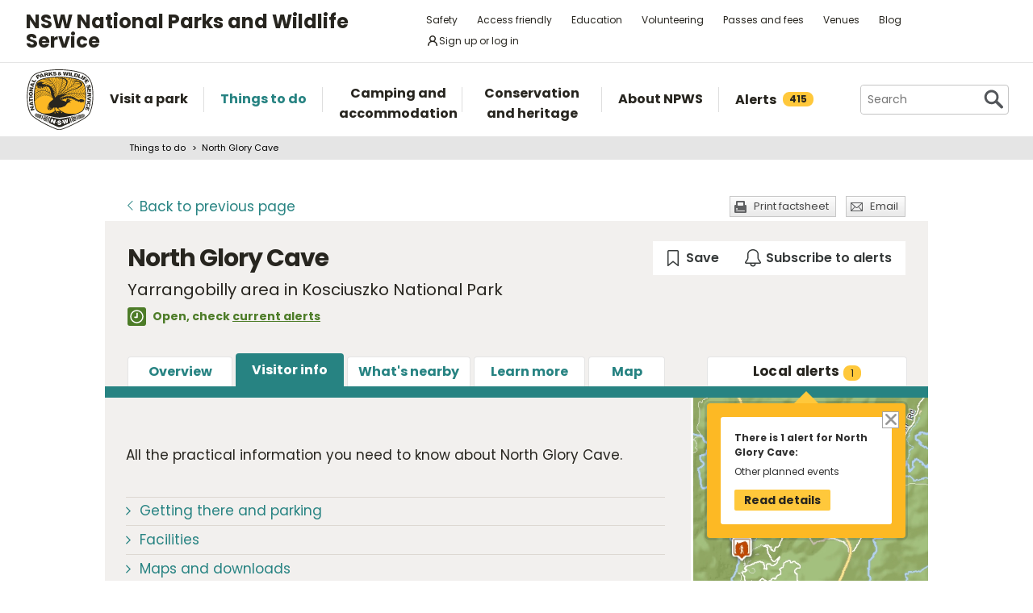

--- FILE ---
content_type: text/html; charset=utf-8
request_url: https://www.google.com/recaptcha/api2/anchor?ar=1&k=6LdAt48qAAAAANhCWh5h5qtiFDnxLjUiLFCu7QoJ&co=aHR0cHM6Ly93d3cubmF0aW9uYWxwYXJrcy5uc3cuZ292LmF1OjQ0Mw..&hl=en&v=PoyoqOPhxBO7pBk68S4YbpHZ&size=normal&anchor-ms=20000&execute-ms=30000&cb=gdw7w8ex3i11
body_size: 49649
content:
<!DOCTYPE HTML><html dir="ltr" lang="en"><head><meta http-equiv="Content-Type" content="text/html; charset=UTF-8">
<meta http-equiv="X-UA-Compatible" content="IE=edge">
<title>reCAPTCHA</title>
<style type="text/css">
/* cyrillic-ext */
@font-face {
  font-family: 'Roboto';
  font-style: normal;
  font-weight: 400;
  font-stretch: 100%;
  src: url(//fonts.gstatic.com/s/roboto/v48/KFO7CnqEu92Fr1ME7kSn66aGLdTylUAMa3GUBHMdazTgWw.woff2) format('woff2');
  unicode-range: U+0460-052F, U+1C80-1C8A, U+20B4, U+2DE0-2DFF, U+A640-A69F, U+FE2E-FE2F;
}
/* cyrillic */
@font-face {
  font-family: 'Roboto';
  font-style: normal;
  font-weight: 400;
  font-stretch: 100%;
  src: url(//fonts.gstatic.com/s/roboto/v48/KFO7CnqEu92Fr1ME7kSn66aGLdTylUAMa3iUBHMdazTgWw.woff2) format('woff2');
  unicode-range: U+0301, U+0400-045F, U+0490-0491, U+04B0-04B1, U+2116;
}
/* greek-ext */
@font-face {
  font-family: 'Roboto';
  font-style: normal;
  font-weight: 400;
  font-stretch: 100%;
  src: url(//fonts.gstatic.com/s/roboto/v48/KFO7CnqEu92Fr1ME7kSn66aGLdTylUAMa3CUBHMdazTgWw.woff2) format('woff2');
  unicode-range: U+1F00-1FFF;
}
/* greek */
@font-face {
  font-family: 'Roboto';
  font-style: normal;
  font-weight: 400;
  font-stretch: 100%;
  src: url(//fonts.gstatic.com/s/roboto/v48/KFO7CnqEu92Fr1ME7kSn66aGLdTylUAMa3-UBHMdazTgWw.woff2) format('woff2');
  unicode-range: U+0370-0377, U+037A-037F, U+0384-038A, U+038C, U+038E-03A1, U+03A3-03FF;
}
/* math */
@font-face {
  font-family: 'Roboto';
  font-style: normal;
  font-weight: 400;
  font-stretch: 100%;
  src: url(//fonts.gstatic.com/s/roboto/v48/KFO7CnqEu92Fr1ME7kSn66aGLdTylUAMawCUBHMdazTgWw.woff2) format('woff2');
  unicode-range: U+0302-0303, U+0305, U+0307-0308, U+0310, U+0312, U+0315, U+031A, U+0326-0327, U+032C, U+032F-0330, U+0332-0333, U+0338, U+033A, U+0346, U+034D, U+0391-03A1, U+03A3-03A9, U+03B1-03C9, U+03D1, U+03D5-03D6, U+03F0-03F1, U+03F4-03F5, U+2016-2017, U+2034-2038, U+203C, U+2040, U+2043, U+2047, U+2050, U+2057, U+205F, U+2070-2071, U+2074-208E, U+2090-209C, U+20D0-20DC, U+20E1, U+20E5-20EF, U+2100-2112, U+2114-2115, U+2117-2121, U+2123-214F, U+2190, U+2192, U+2194-21AE, U+21B0-21E5, U+21F1-21F2, U+21F4-2211, U+2213-2214, U+2216-22FF, U+2308-230B, U+2310, U+2319, U+231C-2321, U+2336-237A, U+237C, U+2395, U+239B-23B7, U+23D0, U+23DC-23E1, U+2474-2475, U+25AF, U+25B3, U+25B7, U+25BD, U+25C1, U+25CA, U+25CC, U+25FB, U+266D-266F, U+27C0-27FF, U+2900-2AFF, U+2B0E-2B11, U+2B30-2B4C, U+2BFE, U+3030, U+FF5B, U+FF5D, U+1D400-1D7FF, U+1EE00-1EEFF;
}
/* symbols */
@font-face {
  font-family: 'Roboto';
  font-style: normal;
  font-weight: 400;
  font-stretch: 100%;
  src: url(//fonts.gstatic.com/s/roboto/v48/KFO7CnqEu92Fr1ME7kSn66aGLdTylUAMaxKUBHMdazTgWw.woff2) format('woff2');
  unicode-range: U+0001-000C, U+000E-001F, U+007F-009F, U+20DD-20E0, U+20E2-20E4, U+2150-218F, U+2190, U+2192, U+2194-2199, U+21AF, U+21E6-21F0, U+21F3, U+2218-2219, U+2299, U+22C4-22C6, U+2300-243F, U+2440-244A, U+2460-24FF, U+25A0-27BF, U+2800-28FF, U+2921-2922, U+2981, U+29BF, U+29EB, U+2B00-2BFF, U+4DC0-4DFF, U+FFF9-FFFB, U+10140-1018E, U+10190-1019C, U+101A0, U+101D0-101FD, U+102E0-102FB, U+10E60-10E7E, U+1D2C0-1D2D3, U+1D2E0-1D37F, U+1F000-1F0FF, U+1F100-1F1AD, U+1F1E6-1F1FF, U+1F30D-1F30F, U+1F315, U+1F31C, U+1F31E, U+1F320-1F32C, U+1F336, U+1F378, U+1F37D, U+1F382, U+1F393-1F39F, U+1F3A7-1F3A8, U+1F3AC-1F3AF, U+1F3C2, U+1F3C4-1F3C6, U+1F3CA-1F3CE, U+1F3D4-1F3E0, U+1F3ED, U+1F3F1-1F3F3, U+1F3F5-1F3F7, U+1F408, U+1F415, U+1F41F, U+1F426, U+1F43F, U+1F441-1F442, U+1F444, U+1F446-1F449, U+1F44C-1F44E, U+1F453, U+1F46A, U+1F47D, U+1F4A3, U+1F4B0, U+1F4B3, U+1F4B9, U+1F4BB, U+1F4BF, U+1F4C8-1F4CB, U+1F4D6, U+1F4DA, U+1F4DF, U+1F4E3-1F4E6, U+1F4EA-1F4ED, U+1F4F7, U+1F4F9-1F4FB, U+1F4FD-1F4FE, U+1F503, U+1F507-1F50B, U+1F50D, U+1F512-1F513, U+1F53E-1F54A, U+1F54F-1F5FA, U+1F610, U+1F650-1F67F, U+1F687, U+1F68D, U+1F691, U+1F694, U+1F698, U+1F6AD, U+1F6B2, U+1F6B9-1F6BA, U+1F6BC, U+1F6C6-1F6CF, U+1F6D3-1F6D7, U+1F6E0-1F6EA, U+1F6F0-1F6F3, U+1F6F7-1F6FC, U+1F700-1F7FF, U+1F800-1F80B, U+1F810-1F847, U+1F850-1F859, U+1F860-1F887, U+1F890-1F8AD, U+1F8B0-1F8BB, U+1F8C0-1F8C1, U+1F900-1F90B, U+1F93B, U+1F946, U+1F984, U+1F996, U+1F9E9, U+1FA00-1FA6F, U+1FA70-1FA7C, U+1FA80-1FA89, U+1FA8F-1FAC6, U+1FACE-1FADC, U+1FADF-1FAE9, U+1FAF0-1FAF8, U+1FB00-1FBFF;
}
/* vietnamese */
@font-face {
  font-family: 'Roboto';
  font-style: normal;
  font-weight: 400;
  font-stretch: 100%;
  src: url(//fonts.gstatic.com/s/roboto/v48/KFO7CnqEu92Fr1ME7kSn66aGLdTylUAMa3OUBHMdazTgWw.woff2) format('woff2');
  unicode-range: U+0102-0103, U+0110-0111, U+0128-0129, U+0168-0169, U+01A0-01A1, U+01AF-01B0, U+0300-0301, U+0303-0304, U+0308-0309, U+0323, U+0329, U+1EA0-1EF9, U+20AB;
}
/* latin-ext */
@font-face {
  font-family: 'Roboto';
  font-style: normal;
  font-weight: 400;
  font-stretch: 100%;
  src: url(//fonts.gstatic.com/s/roboto/v48/KFO7CnqEu92Fr1ME7kSn66aGLdTylUAMa3KUBHMdazTgWw.woff2) format('woff2');
  unicode-range: U+0100-02BA, U+02BD-02C5, U+02C7-02CC, U+02CE-02D7, U+02DD-02FF, U+0304, U+0308, U+0329, U+1D00-1DBF, U+1E00-1E9F, U+1EF2-1EFF, U+2020, U+20A0-20AB, U+20AD-20C0, U+2113, U+2C60-2C7F, U+A720-A7FF;
}
/* latin */
@font-face {
  font-family: 'Roboto';
  font-style: normal;
  font-weight: 400;
  font-stretch: 100%;
  src: url(//fonts.gstatic.com/s/roboto/v48/KFO7CnqEu92Fr1ME7kSn66aGLdTylUAMa3yUBHMdazQ.woff2) format('woff2');
  unicode-range: U+0000-00FF, U+0131, U+0152-0153, U+02BB-02BC, U+02C6, U+02DA, U+02DC, U+0304, U+0308, U+0329, U+2000-206F, U+20AC, U+2122, U+2191, U+2193, U+2212, U+2215, U+FEFF, U+FFFD;
}
/* cyrillic-ext */
@font-face {
  font-family: 'Roboto';
  font-style: normal;
  font-weight: 500;
  font-stretch: 100%;
  src: url(//fonts.gstatic.com/s/roboto/v48/KFO7CnqEu92Fr1ME7kSn66aGLdTylUAMa3GUBHMdazTgWw.woff2) format('woff2');
  unicode-range: U+0460-052F, U+1C80-1C8A, U+20B4, U+2DE0-2DFF, U+A640-A69F, U+FE2E-FE2F;
}
/* cyrillic */
@font-face {
  font-family: 'Roboto';
  font-style: normal;
  font-weight: 500;
  font-stretch: 100%;
  src: url(//fonts.gstatic.com/s/roboto/v48/KFO7CnqEu92Fr1ME7kSn66aGLdTylUAMa3iUBHMdazTgWw.woff2) format('woff2');
  unicode-range: U+0301, U+0400-045F, U+0490-0491, U+04B0-04B1, U+2116;
}
/* greek-ext */
@font-face {
  font-family: 'Roboto';
  font-style: normal;
  font-weight: 500;
  font-stretch: 100%;
  src: url(//fonts.gstatic.com/s/roboto/v48/KFO7CnqEu92Fr1ME7kSn66aGLdTylUAMa3CUBHMdazTgWw.woff2) format('woff2');
  unicode-range: U+1F00-1FFF;
}
/* greek */
@font-face {
  font-family: 'Roboto';
  font-style: normal;
  font-weight: 500;
  font-stretch: 100%;
  src: url(//fonts.gstatic.com/s/roboto/v48/KFO7CnqEu92Fr1ME7kSn66aGLdTylUAMa3-UBHMdazTgWw.woff2) format('woff2');
  unicode-range: U+0370-0377, U+037A-037F, U+0384-038A, U+038C, U+038E-03A1, U+03A3-03FF;
}
/* math */
@font-face {
  font-family: 'Roboto';
  font-style: normal;
  font-weight: 500;
  font-stretch: 100%;
  src: url(//fonts.gstatic.com/s/roboto/v48/KFO7CnqEu92Fr1ME7kSn66aGLdTylUAMawCUBHMdazTgWw.woff2) format('woff2');
  unicode-range: U+0302-0303, U+0305, U+0307-0308, U+0310, U+0312, U+0315, U+031A, U+0326-0327, U+032C, U+032F-0330, U+0332-0333, U+0338, U+033A, U+0346, U+034D, U+0391-03A1, U+03A3-03A9, U+03B1-03C9, U+03D1, U+03D5-03D6, U+03F0-03F1, U+03F4-03F5, U+2016-2017, U+2034-2038, U+203C, U+2040, U+2043, U+2047, U+2050, U+2057, U+205F, U+2070-2071, U+2074-208E, U+2090-209C, U+20D0-20DC, U+20E1, U+20E5-20EF, U+2100-2112, U+2114-2115, U+2117-2121, U+2123-214F, U+2190, U+2192, U+2194-21AE, U+21B0-21E5, U+21F1-21F2, U+21F4-2211, U+2213-2214, U+2216-22FF, U+2308-230B, U+2310, U+2319, U+231C-2321, U+2336-237A, U+237C, U+2395, U+239B-23B7, U+23D0, U+23DC-23E1, U+2474-2475, U+25AF, U+25B3, U+25B7, U+25BD, U+25C1, U+25CA, U+25CC, U+25FB, U+266D-266F, U+27C0-27FF, U+2900-2AFF, U+2B0E-2B11, U+2B30-2B4C, U+2BFE, U+3030, U+FF5B, U+FF5D, U+1D400-1D7FF, U+1EE00-1EEFF;
}
/* symbols */
@font-face {
  font-family: 'Roboto';
  font-style: normal;
  font-weight: 500;
  font-stretch: 100%;
  src: url(//fonts.gstatic.com/s/roboto/v48/KFO7CnqEu92Fr1ME7kSn66aGLdTylUAMaxKUBHMdazTgWw.woff2) format('woff2');
  unicode-range: U+0001-000C, U+000E-001F, U+007F-009F, U+20DD-20E0, U+20E2-20E4, U+2150-218F, U+2190, U+2192, U+2194-2199, U+21AF, U+21E6-21F0, U+21F3, U+2218-2219, U+2299, U+22C4-22C6, U+2300-243F, U+2440-244A, U+2460-24FF, U+25A0-27BF, U+2800-28FF, U+2921-2922, U+2981, U+29BF, U+29EB, U+2B00-2BFF, U+4DC0-4DFF, U+FFF9-FFFB, U+10140-1018E, U+10190-1019C, U+101A0, U+101D0-101FD, U+102E0-102FB, U+10E60-10E7E, U+1D2C0-1D2D3, U+1D2E0-1D37F, U+1F000-1F0FF, U+1F100-1F1AD, U+1F1E6-1F1FF, U+1F30D-1F30F, U+1F315, U+1F31C, U+1F31E, U+1F320-1F32C, U+1F336, U+1F378, U+1F37D, U+1F382, U+1F393-1F39F, U+1F3A7-1F3A8, U+1F3AC-1F3AF, U+1F3C2, U+1F3C4-1F3C6, U+1F3CA-1F3CE, U+1F3D4-1F3E0, U+1F3ED, U+1F3F1-1F3F3, U+1F3F5-1F3F7, U+1F408, U+1F415, U+1F41F, U+1F426, U+1F43F, U+1F441-1F442, U+1F444, U+1F446-1F449, U+1F44C-1F44E, U+1F453, U+1F46A, U+1F47D, U+1F4A3, U+1F4B0, U+1F4B3, U+1F4B9, U+1F4BB, U+1F4BF, U+1F4C8-1F4CB, U+1F4D6, U+1F4DA, U+1F4DF, U+1F4E3-1F4E6, U+1F4EA-1F4ED, U+1F4F7, U+1F4F9-1F4FB, U+1F4FD-1F4FE, U+1F503, U+1F507-1F50B, U+1F50D, U+1F512-1F513, U+1F53E-1F54A, U+1F54F-1F5FA, U+1F610, U+1F650-1F67F, U+1F687, U+1F68D, U+1F691, U+1F694, U+1F698, U+1F6AD, U+1F6B2, U+1F6B9-1F6BA, U+1F6BC, U+1F6C6-1F6CF, U+1F6D3-1F6D7, U+1F6E0-1F6EA, U+1F6F0-1F6F3, U+1F6F7-1F6FC, U+1F700-1F7FF, U+1F800-1F80B, U+1F810-1F847, U+1F850-1F859, U+1F860-1F887, U+1F890-1F8AD, U+1F8B0-1F8BB, U+1F8C0-1F8C1, U+1F900-1F90B, U+1F93B, U+1F946, U+1F984, U+1F996, U+1F9E9, U+1FA00-1FA6F, U+1FA70-1FA7C, U+1FA80-1FA89, U+1FA8F-1FAC6, U+1FACE-1FADC, U+1FADF-1FAE9, U+1FAF0-1FAF8, U+1FB00-1FBFF;
}
/* vietnamese */
@font-face {
  font-family: 'Roboto';
  font-style: normal;
  font-weight: 500;
  font-stretch: 100%;
  src: url(//fonts.gstatic.com/s/roboto/v48/KFO7CnqEu92Fr1ME7kSn66aGLdTylUAMa3OUBHMdazTgWw.woff2) format('woff2');
  unicode-range: U+0102-0103, U+0110-0111, U+0128-0129, U+0168-0169, U+01A0-01A1, U+01AF-01B0, U+0300-0301, U+0303-0304, U+0308-0309, U+0323, U+0329, U+1EA0-1EF9, U+20AB;
}
/* latin-ext */
@font-face {
  font-family: 'Roboto';
  font-style: normal;
  font-weight: 500;
  font-stretch: 100%;
  src: url(//fonts.gstatic.com/s/roboto/v48/KFO7CnqEu92Fr1ME7kSn66aGLdTylUAMa3KUBHMdazTgWw.woff2) format('woff2');
  unicode-range: U+0100-02BA, U+02BD-02C5, U+02C7-02CC, U+02CE-02D7, U+02DD-02FF, U+0304, U+0308, U+0329, U+1D00-1DBF, U+1E00-1E9F, U+1EF2-1EFF, U+2020, U+20A0-20AB, U+20AD-20C0, U+2113, U+2C60-2C7F, U+A720-A7FF;
}
/* latin */
@font-face {
  font-family: 'Roboto';
  font-style: normal;
  font-weight: 500;
  font-stretch: 100%;
  src: url(//fonts.gstatic.com/s/roboto/v48/KFO7CnqEu92Fr1ME7kSn66aGLdTylUAMa3yUBHMdazQ.woff2) format('woff2');
  unicode-range: U+0000-00FF, U+0131, U+0152-0153, U+02BB-02BC, U+02C6, U+02DA, U+02DC, U+0304, U+0308, U+0329, U+2000-206F, U+20AC, U+2122, U+2191, U+2193, U+2212, U+2215, U+FEFF, U+FFFD;
}
/* cyrillic-ext */
@font-face {
  font-family: 'Roboto';
  font-style: normal;
  font-weight: 900;
  font-stretch: 100%;
  src: url(//fonts.gstatic.com/s/roboto/v48/KFO7CnqEu92Fr1ME7kSn66aGLdTylUAMa3GUBHMdazTgWw.woff2) format('woff2');
  unicode-range: U+0460-052F, U+1C80-1C8A, U+20B4, U+2DE0-2DFF, U+A640-A69F, U+FE2E-FE2F;
}
/* cyrillic */
@font-face {
  font-family: 'Roboto';
  font-style: normal;
  font-weight: 900;
  font-stretch: 100%;
  src: url(//fonts.gstatic.com/s/roboto/v48/KFO7CnqEu92Fr1ME7kSn66aGLdTylUAMa3iUBHMdazTgWw.woff2) format('woff2');
  unicode-range: U+0301, U+0400-045F, U+0490-0491, U+04B0-04B1, U+2116;
}
/* greek-ext */
@font-face {
  font-family: 'Roboto';
  font-style: normal;
  font-weight: 900;
  font-stretch: 100%;
  src: url(//fonts.gstatic.com/s/roboto/v48/KFO7CnqEu92Fr1ME7kSn66aGLdTylUAMa3CUBHMdazTgWw.woff2) format('woff2');
  unicode-range: U+1F00-1FFF;
}
/* greek */
@font-face {
  font-family: 'Roboto';
  font-style: normal;
  font-weight: 900;
  font-stretch: 100%;
  src: url(//fonts.gstatic.com/s/roboto/v48/KFO7CnqEu92Fr1ME7kSn66aGLdTylUAMa3-UBHMdazTgWw.woff2) format('woff2');
  unicode-range: U+0370-0377, U+037A-037F, U+0384-038A, U+038C, U+038E-03A1, U+03A3-03FF;
}
/* math */
@font-face {
  font-family: 'Roboto';
  font-style: normal;
  font-weight: 900;
  font-stretch: 100%;
  src: url(//fonts.gstatic.com/s/roboto/v48/KFO7CnqEu92Fr1ME7kSn66aGLdTylUAMawCUBHMdazTgWw.woff2) format('woff2');
  unicode-range: U+0302-0303, U+0305, U+0307-0308, U+0310, U+0312, U+0315, U+031A, U+0326-0327, U+032C, U+032F-0330, U+0332-0333, U+0338, U+033A, U+0346, U+034D, U+0391-03A1, U+03A3-03A9, U+03B1-03C9, U+03D1, U+03D5-03D6, U+03F0-03F1, U+03F4-03F5, U+2016-2017, U+2034-2038, U+203C, U+2040, U+2043, U+2047, U+2050, U+2057, U+205F, U+2070-2071, U+2074-208E, U+2090-209C, U+20D0-20DC, U+20E1, U+20E5-20EF, U+2100-2112, U+2114-2115, U+2117-2121, U+2123-214F, U+2190, U+2192, U+2194-21AE, U+21B0-21E5, U+21F1-21F2, U+21F4-2211, U+2213-2214, U+2216-22FF, U+2308-230B, U+2310, U+2319, U+231C-2321, U+2336-237A, U+237C, U+2395, U+239B-23B7, U+23D0, U+23DC-23E1, U+2474-2475, U+25AF, U+25B3, U+25B7, U+25BD, U+25C1, U+25CA, U+25CC, U+25FB, U+266D-266F, U+27C0-27FF, U+2900-2AFF, U+2B0E-2B11, U+2B30-2B4C, U+2BFE, U+3030, U+FF5B, U+FF5D, U+1D400-1D7FF, U+1EE00-1EEFF;
}
/* symbols */
@font-face {
  font-family: 'Roboto';
  font-style: normal;
  font-weight: 900;
  font-stretch: 100%;
  src: url(//fonts.gstatic.com/s/roboto/v48/KFO7CnqEu92Fr1ME7kSn66aGLdTylUAMaxKUBHMdazTgWw.woff2) format('woff2');
  unicode-range: U+0001-000C, U+000E-001F, U+007F-009F, U+20DD-20E0, U+20E2-20E4, U+2150-218F, U+2190, U+2192, U+2194-2199, U+21AF, U+21E6-21F0, U+21F3, U+2218-2219, U+2299, U+22C4-22C6, U+2300-243F, U+2440-244A, U+2460-24FF, U+25A0-27BF, U+2800-28FF, U+2921-2922, U+2981, U+29BF, U+29EB, U+2B00-2BFF, U+4DC0-4DFF, U+FFF9-FFFB, U+10140-1018E, U+10190-1019C, U+101A0, U+101D0-101FD, U+102E0-102FB, U+10E60-10E7E, U+1D2C0-1D2D3, U+1D2E0-1D37F, U+1F000-1F0FF, U+1F100-1F1AD, U+1F1E6-1F1FF, U+1F30D-1F30F, U+1F315, U+1F31C, U+1F31E, U+1F320-1F32C, U+1F336, U+1F378, U+1F37D, U+1F382, U+1F393-1F39F, U+1F3A7-1F3A8, U+1F3AC-1F3AF, U+1F3C2, U+1F3C4-1F3C6, U+1F3CA-1F3CE, U+1F3D4-1F3E0, U+1F3ED, U+1F3F1-1F3F3, U+1F3F5-1F3F7, U+1F408, U+1F415, U+1F41F, U+1F426, U+1F43F, U+1F441-1F442, U+1F444, U+1F446-1F449, U+1F44C-1F44E, U+1F453, U+1F46A, U+1F47D, U+1F4A3, U+1F4B0, U+1F4B3, U+1F4B9, U+1F4BB, U+1F4BF, U+1F4C8-1F4CB, U+1F4D6, U+1F4DA, U+1F4DF, U+1F4E3-1F4E6, U+1F4EA-1F4ED, U+1F4F7, U+1F4F9-1F4FB, U+1F4FD-1F4FE, U+1F503, U+1F507-1F50B, U+1F50D, U+1F512-1F513, U+1F53E-1F54A, U+1F54F-1F5FA, U+1F610, U+1F650-1F67F, U+1F687, U+1F68D, U+1F691, U+1F694, U+1F698, U+1F6AD, U+1F6B2, U+1F6B9-1F6BA, U+1F6BC, U+1F6C6-1F6CF, U+1F6D3-1F6D7, U+1F6E0-1F6EA, U+1F6F0-1F6F3, U+1F6F7-1F6FC, U+1F700-1F7FF, U+1F800-1F80B, U+1F810-1F847, U+1F850-1F859, U+1F860-1F887, U+1F890-1F8AD, U+1F8B0-1F8BB, U+1F8C0-1F8C1, U+1F900-1F90B, U+1F93B, U+1F946, U+1F984, U+1F996, U+1F9E9, U+1FA00-1FA6F, U+1FA70-1FA7C, U+1FA80-1FA89, U+1FA8F-1FAC6, U+1FACE-1FADC, U+1FADF-1FAE9, U+1FAF0-1FAF8, U+1FB00-1FBFF;
}
/* vietnamese */
@font-face {
  font-family: 'Roboto';
  font-style: normal;
  font-weight: 900;
  font-stretch: 100%;
  src: url(//fonts.gstatic.com/s/roboto/v48/KFO7CnqEu92Fr1ME7kSn66aGLdTylUAMa3OUBHMdazTgWw.woff2) format('woff2');
  unicode-range: U+0102-0103, U+0110-0111, U+0128-0129, U+0168-0169, U+01A0-01A1, U+01AF-01B0, U+0300-0301, U+0303-0304, U+0308-0309, U+0323, U+0329, U+1EA0-1EF9, U+20AB;
}
/* latin-ext */
@font-face {
  font-family: 'Roboto';
  font-style: normal;
  font-weight: 900;
  font-stretch: 100%;
  src: url(//fonts.gstatic.com/s/roboto/v48/KFO7CnqEu92Fr1ME7kSn66aGLdTylUAMa3KUBHMdazTgWw.woff2) format('woff2');
  unicode-range: U+0100-02BA, U+02BD-02C5, U+02C7-02CC, U+02CE-02D7, U+02DD-02FF, U+0304, U+0308, U+0329, U+1D00-1DBF, U+1E00-1E9F, U+1EF2-1EFF, U+2020, U+20A0-20AB, U+20AD-20C0, U+2113, U+2C60-2C7F, U+A720-A7FF;
}
/* latin */
@font-face {
  font-family: 'Roboto';
  font-style: normal;
  font-weight: 900;
  font-stretch: 100%;
  src: url(//fonts.gstatic.com/s/roboto/v48/KFO7CnqEu92Fr1ME7kSn66aGLdTylUAMa3yUBHMdazQ.woff2) format('woff2');
  unicode-range: U+0000-00FF, U+0131, U+0152-0153, U+02BB-02BC, U+02C6, U+02DA, U+02DC, U+0304, U+0308, U+0329, U+2000-206F, U+20AC, U+2122, U+2191, U+2193, U+2212, U+2215, U+FEFF, U+FFFD;
}

</style>
<link rel="stylesheet" type="text/css" href="https://www.gstatic.com/recaptcha/releases/PoyoqOPhxBO7pBk68S4YbpHZ/styles__ltr.css">
<script nonce="dwzwYxxKZ6ZgoLAIR2iN7g" type="text/javascript">window['__recaptcha_api'] = 'https://www.google.com/recaptcha/api2/';</script>
<script type="text/javascript" src="https://www.gstatic.com/recaptcha/releases/PoyoqOPhxBO7pBk68S4YbpHZ/recaptcha__en.js" nonce="dwzwYxxKZ6ZgoLAIR2iN7g">
      
    </script></head>
<body><div id="rc-anchor-alert" class="rc-anchor-alert"></div>
<input type="hidden" id="recaptcha-token" value="[base64]">
<script type="text/javascript" nonce="dwzwYxxKZ6ZgoLAIR2iN7g">
      recaptcha.anchor.Main.init("[\x22ainput\x22,[\x22bgdata\x22,\x22\x22,\[base64]/[base64]/[base64]/bmV3IHJbeF0oY1swXSk6RT09Mj9uZXcgclt4XShjWzBdLGNbMV0pOkU9PTM/bmV3IHJbeF0oY1swXSxjWzFdLGNbMl0pOkU9PTQ/[base64]/[base64]/[base64]/[base64]/[base64]/[base64]/[base64]/[base64]\x22,\[base64]\x22,\x22LjrDnsOiw7QHwoTDhl8kNW4hM8OKwpY2bcKyw78lfEPCtMKXflbDhcO9w6JJw5vDrMKBw6pcXDg2w6fCmw9Bw4VVSTk3w6TDuMKTw4/[base64]/Ck8Otwr/Cr0cVwr9ewp/CkcOJK8KfacOLdEdFOyw9YsKEwpwuw44banEeUMOEE1UQLRTDmSdzcsOCNB4YFsK2IXnCj27Cik0Bw5Zvw6nCt8O9w7lPwr/DszMfKANpwqzCk8Ouw6LCgUPDly/DosOuwrdLw6jCmhxFwoTCoh/[base64]/DkMO4wqvDgcO1bn0xwpzDn8K8wo0rRHDDmMO2bmjDh8OGRXbDmcOCw5Q1csOdYcKuwr0/SUrDmMKtw6PDgxfCicKSw6XCnm7DusKtwpkxXWF/HF4XwrXDq8OnaDLDpAE5bsOyw79aw60Ow7dsPXfCl8O3DUDCvMKpI8Ozw6bDkyd8w6/Cnml7wrZewrvDnwfDs8OcwpVUMMKywp/DvcObw6bCqMKxwrV1IxXDtCJIe8OQwozCp8Kow5TDosKaw7jCtsKbM8OKfWHCrMO0wpE3FVZDJsORMFTCiMKAwoLCp8OOb8KzwpfDnnHDgMK4wq3DgEd0w77CmMKrA8O6KMOGfFBuGMKkVyN/IhzCoWV4w4RELydUFcOYw7jDgW3Dq1XDvMO9CMOqXMOywrfCicKJwqnCgBgew6xaw5ArUnc0wqjDucK7GWItWsOjwpRHUcKTwqfCsSDDu8K4C8KDUsK8TsKbW8Kbw4JHwoVDw5Efw5oUwq8bTS/DnQfChlpbw6Afw7oYLBjCrsK1wpLCmMOsC2TDlhXDkcK1wrzCpDZFw4/[base64]/woDCm8O0w6wjwp5Mw6bDt8K2AcKkb8K+dzjDkMKjwrRwPHvDs8ORREXDlw7DnVrCj0ojWh3Cjy7Dp0ddPnhzDcOsN8KBw7pxD13CkzN0IcKEXBN2wpw9w4nDmsKoHMKOwqHCtMKNw5Nmw558EMK0EkvCrMOvTsO/w7/DrzHCjMOcw6AKKcKvIgLCusOZFnhSOMOEw5/CrB/DrcOUKnA5w4jDhkvDqsO+wo7DjsOdRCXDpMKHwoXCpFvClHgRw53Dh8KwwoAWw7sswp7CmMK7wrbDn1HDscKSwofDl2xIwqZ8w5QDw6vDn8KtZ8Kdw7EELMOIYcKodR7CisKRwrVTw4/CvQvCsAIUYD7CuzcywrTDoD0gawLCvzXCicOmG8KZwpErPyzDu8K2bHMsw5TCocOSw7TDosKgWMOIwrheEG/DqMOMKlNiw7fCiG7CqcK8w67DgVvDjCvCs8KBSWtOCMKNw7AuLlLDr8KGwpglFlTCo8KwTsKsGgcWVMK/LzdiOcO+W8KkJg0vacKuwr/[base64]/JcKAwpPDlUDCi8KAKcOQw5Zqw7YCw5QbaX5oaivDgjJKVsKcwqoWSgLDk8OxVkBdw69dFcOMCMO2QXA8w701ccOsw4zCosKNfA/[base64]/CjzBswpHCrMKQM8Onw4FjwqDCqsO1AFIEHcOMw6bCmMKMQ8O1VRTDuUsHb8KgwoXCsmBCw6wOwpECf2/ClsOYRj3DslpwWcO1w5scRmTCslvDpMOiw4bDlD3CgMKsw5hiw7vDhxRNBW4LHXNrwo1iw7jCrCbCuTzDtHZew7lJEkwnZijDocOKHsOKw4wwDAhKbzXDjcKAQhxFfnVxR8OLXcOVD3d2BD/[base64]/H8OxKMKXBMKawox4wp3DssOvw58KecKKwqTDtSMGw5HDr8OMXsK4woAmdMOzS8KJA8OSTcOnw4PCsn7Di8KhcMK3cQfCkivDiEoNwqUiw4fCtFDCqnHCvcKzasOpKzfDmcO/OsOQc8KPLizCtMKswqDDoHkIGMO/KsO4wpzDpzzDkcOdwoDCjsKaTcKXw4TCpcOOw4PDmT4zNsKmX8OmJAYwTsOABj7DtRrDusKCcMK1GMKqwqzCoMKiISbCtsKPwrDCsx1bw6/Cr2gdVcO4b3pEw5fDlinDscKgw5nCg8O9w44McsOdwpXCj8KDOcOFw7wYwqvDhMKowoDCpcOtPjA4wrJMfGzCpHjCiXHDnDbDuR3DrMOeT1MAw7TChC/DvWYFNFDDlcOLSMOQwqHCn8OkY8O9w6/CvsOTwoxNakUyYBcQFCBtw4HDtcO7w67DunY3BysFw5fDhRRAQMK9TFRaG8OhBVAvCiXChsOhwp8cM3fDsGfDm3PDpMO8cMOFw5g/dcOuw4PDvj/[base64]/DtyvDicObe13CicO6PsKEYMOLw6UCw546woLDvUdOBMOpwrQzB8OSw6LDh8OxNcOQRjDChMKgMyDCtMOJNsO2w5LDoGjClMOBw57Du0jCtwrCpEnDgzI2wqggw4Ala8OzwptuUCBRw77Djg7CssKWR8KgOGbDqcO/w7fCvjoQwosqP8ORw5w2w4B1GMK3UMK8wqsMJnVeZcOEw4lVEsKFw7DDv8KBFcKTOMKTwobCvkx3JAwqwph5bHXCgT3Dp01Mwp7DmW5NPMO/woLDksOrwr4gw4bCmgsFT8KtDsK8w79Sw77DjcKAwqjCm8K3wr3ChsKhfTbDiDwnPMKfH3wndMO+EMOtwpbDnMK9MALCiG7CgBvCsk9hwrNlw6kGG8Owwr7DgGApGgFvw6kvYxIewrXDm0phwqx6w4BnwoBcO8OsWGgJwovDoWrCucO0wpHDtsO5wqcRfA/CqH9iw43DpMORwo9zwoYrwqDDh03DlGXCg8OGW8KBw7I5ZwJqU8O5YcK0RHF1YlNjZsKIOsKxSMOOw5dDVVl8wo3DtMK5b8O8QsOHwr7CusOgw4/CrFfCjH4BesKnR8KLAsOXMMO1P8Kiw44+wrZ3wpTDh8OpYmhxfsK9wonCk3PDpgd0OcK/BGEuDVHDr2AYEWfDnDvDvsOsw7vClhhMw5rCoF0haX1dXsOewqw3w7Naw48NJWfDs0ALwq0dYVvDvAXClATDqsO9w6rDgyxqMsK6wo/Dk8KIDXU5aHQzwqU9W8O+wq7DhXNfwpVdYzkNwr98w6/CmRkgWipTw7NAcMOROcKGwpjDsMK/[base64]/VsKQwqLChsO4wqpAZ8OKGwDCvMKqw6/CnMKvwqsTE2jCrUXCsMOOaQYdw6/Cm8KQFRXDj0nDrRIWw5HDvsORTi5ic1I9wr4rwrzCpBQcwqFGV8ONwpNlw4IRw4jCrDFmw6R8woPDpklXOsKrKcOVBWTClj9jEMK8wooiwr/[base64]/w4cVMsOcCBfDr8KZw77Dn8ONwpfDvE98w5wMBcOjw7/Dg3bDpcORMcOkw49fw6UBw5x7wqp8QHbDsHQLw4sLQMOJwoRUPcK0RcO7GmxDw4bDuFHDgX3CjwvDkVjDkzHDlEJzCz3Cn1TDrxEbT8OvwoJTwoZswqQ0wopVw79waMOjIS/[base64]/w6DCksKHwpBXw5chw43Dvl8iCW3Cu8OsdsO0w4JTw5HDgCbCsHsEw6Ugw4jDtxzDugZiI8OBF1DDpcKRMQvDlCAeJsKdw5fDqcKKWcKOEDt/w6x9LsKkwoTCtcKlw6LCpcKNdR4aw6vCpAFIJ8Krw7DCmRwuPhXDo8KLwqgYw6fDllQ7AsOrwq3CoWXDq0hIwq/DnMOjwoHCsMOhw7wwR8KjJXsIScOUFk1KNQVMw4vDtBV8wq1IwrVtw5PCmA5Fwp3DvSgIwqwswplZB3/DlcK3w6wzw552ZUJGw5BmwqjCm8KTABdrMW3DiH3CpMKMwrrClDQMw4I4w4bDrTHDvsKDw5LCmWVlw5Z5w6E8c8K7wqPDhBnDsV0/ZnlTwobCozvCghrCmBFvwrDCmjPDt2cow7Utw4vCvBzCssKKWsKMwonDscKuw6k0OgF5w5VPC8KqwqjCjlzCvMKGw4srwrnDhMKWw7XCpmNiwqDDjgRpIMOPZjx2w6DDgcK8w5HCiDwZJ8K/[base64]/Cs0/CqMOKBXNZwoPChW02DMKtR8Oew5/Cs8O5wqfCq1rClsK5AmgCw4zCo3XDoDrCqW7Dk8O+w4Qjwo7ChsO4w75yZDZoPcOyV20NwoDDtgRNY0YjWsO1SMOVwpLDsC8/wr3CpA9ow47DgMOVwolxwqjCuHbCp1TCs8KnY8KhB8O3w4wFwpJ0w7bCiMOYQ3wrdBrDlMKGwoNFw7XCilkrw6B1NsKAw6TDhsKNLcKkwqjDg8KBw44Tw5FyJVF5w5AQIwzCqQ/DtsOVLX7CjGXDhhtNBcOywrHDvmU0w5XCk8K+J1Z/w6XCs8OLeMKWDxnDlQ3CmhMCwpZ2aTLCnsOgw5UdemPDlhzDv8OMO2nDhcKFJR1bJMKzCz5owoHDmsOZY2IGw4QtUScQwrkjBAjDvMK8wrETZMKUw7PCp8OhJQ/CoMOsw5HDrD3CtsOXw6Q4w7k8CFzCtMK/BcOoXBjCr8K8VUTCrcOkwoZdThw6w4AjF1VZR8OkwodZwrrCrsOOw5dffxPCg2sqwo52w7RVw78pw55Kw6vCusOawoc/ScKnPRvDr8KuwotFwoHDnFLDgsOxw7k8YmNMw4rDucKMw5NXLxFpw7fCqVfDpsOzMMKmw5TCq3tzwrVhw5gzwp/[base64]/worDlhJrR8Ozw7PDtzphwrPCvmTDncKLecK5w7nDicOXwoXDtcOEw4nDljnCj0pZw5/[base64]/I8KcHyg4PcKGLcKQYV/[base64]/CpFNePcK6w4RQwoXCucO6dMKXGnvCsS7CrBzDuzokPcKgZAjChMKFwo9ow5g6fcKfwqLCi2zDt8OHAB/CqV4eF8K/I8K8Bz/CsjHChCPDpFVJIcKRwq7DlWFIKG8OTR5vAVh0w5QgMRzChw/DhcK7w7vDh2oObwHDhgl9fW3Ct8O9wrM+RcKBTF81wr9KLH1/w5rDksOUw6PCpwUrwoNvRwQZwoZzw7fChyVbwpZHI8Krw5LCkcOkw5sTw5xhFcODwo7DmcKvKMO+woPDjknDhBbCosO9wpLDhh8EPxNgwp/Duw3DlMKgJwnClSBIw5jDvz/CjSoaw6hfwp7CmMOcwrJ3wqvCplfCocOLwqM/SlQ5wr90CsK0w7zCnTrDsUvCiEDCs8Ocw6Q/[base64]/[base64]/DskjCs8OtXsONVcOWT8KUw4rCgcO4BsOrwotkw7VADsOGw59pwrY+WlBbwph+w4TDlMOPwrFUwoPCrcOEwphRw4bDvk3DjMOXw4zDtkgTfMKgw4XDkxpow4JmUMOdw7gMGMKCJgdVw4g/[base64]/CtcKtw6LClhHCgsK9BArDjFDCmkDDjjlSCsKHwpnCqxrCvWM/[base64]/[base64]/DvsKoacOAdGUpWMK/w7h4R8KWKg/Di8KGOsKfw40NwrsRICTDqcOUYcKFC3zCncKjw7MOw6gLwonCpsODw7N1YVtrScKtw7JEM8Opw4RKwoJVw4RlG8KKZmDCgsOiKcK+WsOcOEHCvMOdwrzDjcKbWH0dw4XCqWVwMTvCoArDgDonwrXDpS3CjVUeaX/DjUxowq/ChcOXw5HDo3ENw4TDt8KRw4XDr3tMZ8KhwoZjwqNACcObGSrCocOaL8KdNwHDjsKHw4FVwqomDcOawrTCjzZxwpfDkcOIcyLCqThgw5Jyw4PCo8O5w5RnwqzCqHIyw58Cw7sbTFjCqMOvVsOkZcOKaMKOJsKyfT9Eel1HZ2XDucOAwo/CjyAIwrIww5bDiMO1YcKXwpXCgyYbwplUCWXDnTPCni4Nw54cNzDDkSQ4wolpw4APWsKkSCNQw78NO8KrDU96w69Mw4bDjUQQwqJ6w4RCw7/Dngt+Bj1QG8KPEsKVBMKxe0kSU8O/wrTCsMO+w5xgH8KRFsKow7TCqMOHEcObw6TDsX5KAMKACHU2RMKMwoF6e3nDv8KrwqJhEW5JwrZjb8ODwrgcZMO0wq/[base64]/DpsKZwqtAwoU3wrPCosORY8OWRcKNZG0/[base64]/DmUFewrhtYUJUw4zCm8K9LjLDkcO1w47CkXd0wosEw5jDgl/Dp8KzG8K9woHDncKDw4fCtHXDgsK2w6VhAg3DvMKPwoLDtA9Qw4prCh3DnXtNa8ORwpHDr11Yw70qJlXDm8Kwc2Aidnsdw5XDq8OEc3vDjglVwogmw4XCs8OCfsKNIMOFwr9Vw7ZsAcK4wrrCu8KJdw/[base64]/DjMK5amPCr8KHDMKgX8O1w6DCpnFqAsKfw6kxVE3DsBrChzDDt8OGwoJUHD/Cs8KhwqjDth9BY8OHw7nDu8KzfUDDh8Onwos9Bk97w7YXw6rDnsOPEMOTw47CscKQw5tcw5xBwr4Sw6TDqsKnR8OCVUPCicKCSkkHN2zDoy5tYX/CocK6ScOzwrsGw5ltwpZRw57CqsKPwo54w7PCusKKwpZmw4nDksKHwpkbFsOkB8OEKMOiOnlaCzfDjMODLcKmw6/[base64]/DiCsPHsKAJ2jCpQo1w4orclXCvcOyw74pwovCqsK0HlkLwqNffR5rwp13EsO5wrFCWsOVwoXCq2x0wrnDgsOkwrMVYwp+PcKeDRA7wp9sL8Kzw5fCp8KDw5UXwqTDt0BtwpZJwoV8RS8rZcOaM0fDpAzCnMO4w5oNw5lMw5NeXk14GMKbOwLCtcKsRMO3PGBAQy/CjiVWwqXDiWBdCMOXw79Vwr1pw4csw5BdQ3c/GMORVcK6w6R6wrRVw4zDh8KFQMKNwqVIBQYud8OcwqVHPlE+SDpkworDn8KKTMOvM8OPTQLCgX7DpsKcG8OTalhFw5TDnsOIacOGw54tasKVD1TClsO5woDCuGPCo2tow4fDjcKNw5QCRw5jDcKOfkrDlifCsmMzwqvDu8OBwo/DtSvDgw56NhBkR8KKwrMOHsOdw7h6wp1SPMKpwrrDoMOKw7llw6LCpB1gKBfCksOlw4NsSMKsw7rDvMKnw7bCmQgTwpx8YgUJQ1Iqw7l0wrFHw6hYfMKJS8O/w77DjRZbY8OjwprDkcOdNGMKw7DCn3/CtW7DsCDCvMK3WVlaJ8O6UMOxwoJvw6/ChSfCgsOuwqnCt8O3w4NTZUwbLMORfiXDjsO8dGJ6w6MxwrTCtsO7w6fCvcOxwqfClQ9Nw6HCgMK1wrN2wp/DiltwwoPDiMO2w5dawrhNP8KxAMKVw6fDmEwnS3Vjw43CgcKVwoPDq3bDuVTDu3bDrHrChh3Di3wuwoMgHBLCkMKAw7jCqsKhwrZiAzXCkMKZw5TDnmJSJMKVwp3CmjhCwpMnAgMKwpkMHkTDvEstw5gEDEJdwoLDhmkVw7IYIMK1bUfDul/Ct8KOw7fDqMKmKMKRwrs9w6LCjcK7wpAlI8Oiw6bDm8OKPcKXJhXCj8OIXArDu0Y8KsKdwpzCs8O6ZcK3XcKCwqzCi3jDsTTCuEfCoRzDhsKEASQfwpZJw6PDpMOmLmLDpGDCoCYgw7vCrcKTMsKBwq0Rw71/w5HCosOST8KzUm/[base64]/CvsOjJX7CrsKiC1Y7wrFMC8ORwrnCvifCgl3ChCvDq8K7wojCrcO8bsK7TmXDuW1Cw5lLdcO9w7lsw5wmIMO5LTzDm8KQZMKKw53DpcK/XFhFG8K8wqnCnGZ8wpHDlkLCh8OrDMOTFQ/[base64]/[base64]/wozDshjCpUc9KmHDoTAuIsOuwqfCkTnDssO5AgzCrgdQYRYDXcO7Gj7DpsKkwqg1wp5iw7tBJsKZwrXDscOdwonDtV/DmBs/IcKZF8OMFHnChMOUYxYia8OvRmBQGxDDrcOdwq3Cs2jDssKPw4okw7sCwqIOwqMjUnzDmMOHHcKwTMO/GMKAc8KjwqEOw6tHIXkBEkoQwoPCkFrDjEYEw7nDs8OcaGclMw/DocK7JwxcF8KEKyfCh8KuH0ArwppzwpfDm8OLEUPCqwvCksK5woTCkcO+GynCkgjDpCXDgMOAXnLDrxwbDjzCsy4ww7XDoMOneyvDoHgIwoHCiMKgw4/ClMKiIlJBZxU4BMKGw7lfI8OsW0Z9w7oDw67CljXDgsO+wqsDWUxXwoZbw6RCw7fDrzDCmcO4wqIcwoozwq/DizEDGDHDl37Cv3l6Oy4NfcKvwoZLVsOJwp7CvcOvFcOkwoPCgMOwGzl/GTXDocOsw6g1QSHDulgyCH8fCMOTURHCq8OowqkFfCoYMSHDn8O+PsKoBMOQwoXDl8OYXW/DpT/CgQAFw7LCl8KAQ1HDonQKZznDljBywrQXDcOXWRzDrRTCocKIDzVtTVHCmhw9w4MRfEY1wpRfw6w/bFTDpcOKwoDCjTIAQ8KPH8KZUMOvSWILFMKhGsKQwroEw6rDtyAOFB7DjRwSLMKOPV8lLygEDmUZJy3Cow3Dpm7DlSIhwrMVw4hXSMK1EnYjK8Ktw5jCrcOXw53ClUNzw6g9ZMKzZcOgElDCmHB7w7QUDzLDtxjCuMO1w6TCgFt2Th/DrDZNIMKNwrBFAWdmTVBzSWBRN3bCvUTCl8KtFzjDqw3DgxHCmwDDuTLCmTvCuhfCg8OtC8KAFkvDt8OmHUUWQglcZjbChGI2FixUbcKbw5zDoMOBbcOdYsOUOMOXeCxUcHF5w7nCisOvOmF3w5LDul3CkcOhw5/Cq3HCvlorw6NGwrV5OsKuwprDgm0HwonDgkbCvMKODMOUw5d8EMKzanVoGsO5w4xawpnDvxXDoMO/w5XDoMKJwooiwprDg3DCrsOna8K3w5PDkMOlwrDCtDDCqkF8Ln/CnRp1w7M0w4PDuCjDvsKDw7zDmhc5MsKpw5LDg8KHOsOZwoJEwojDtcO1wq3DgsOwwrTDo8KcAhshQTYqw5lUAsOuBsKRXTR8XwJSw4PChMOPwrp+w6/DvTAJwrgLwqLCpTXCrSt7wqnDpR3CnMKEdDxbRTbClMKfUcKgwoAVdMKiwq7ChRHCucKKBMKHPALDky8qwrXCogfCuQ42c8K6wq3DsW3CksOsPcKgaENFbMKsw6x0HxbCt3nCnys+Z8OlE8Osw4rDpgTDrcKcHiHDlXXCin0fJMKZwoTCrlvCt0nCuQnDiU/Drz3CvSBOXAvCicKqXsKrwr3ChMK9QTgtw7XDpMOZwroQWDxIM8KuwrtDLMOhw5lHw5zCjsKLOVYLwqHCuA0Mw4TDgl1pwq8SwoJBQ1bCrcOnw5TCgMKncQvCinXCscKVO8OYwqZDanLDqX/Di1QmH8OFw4FMZsKzLCDCmFTDkBlvw7oRDQvDjsOyw64owrzDlR3Dh2Z2MRx/[base64]/CicKKw69Ewr1iaU7CvcKCw6I6wotNwqZOM8OoSMKmw7rCusKSw518MgrDtMOSw6fCj0HDucK/w7jChMOpwpEOU8Ouc8O3SMO9QsK+w7AFb8OTRjxew4XCmRw/w55Yw5vDvh3DgsOndsO4OifDiMKvw5rDrwl4wrobBxk5w641WsK0IMOAwoFYPRhuwqBdARzChWdncMOFfzopbMKdwpDCtAhpQsKtcsKpY8O/NBvDpVTDocO2wqnCq8KRwofDn8ORR8OQwqAuQ8K/w5gzwpnCtCQIw5Q2w7LDiyrCsiQzOcOUIcOiag19wqUFYMKiMsOpbgQoO2DDj17DgE7Cn0zDjsOIdMO+wqvDiDVmwpMDSsKnNSnCnMKTw79kPAgzw7AZwptEfsOMw5YeIGPCjGU/wqNqwowYCGMfw4vDoMOgfEnClwnCp8KWecKZGcKlOg15WsO9w4nCs8KPwrFtY8K8w4xIKhE7fjnDs8KrwrR/wq89b8K4wq49VHRePD7CozV/wo7CksKxw5HCi3txw548KjDCtcKPKXdUwqnCsMKmdzsLGmLDtsOgw7xzw7HCsMKXEXoHwrp0T8OzesKRbCHDowg/w7hGw7bDjcKyG8OYSj0ow4bCvXwww57Do8OSwr7Ci0sObS/CoMKuw7hgLVFyJ8OSJB1iwp15wqckXQ/Dq8OCBMOlwoh0w6oKwpcFwopBwqg2w7nDonLCkms4I8OOA0Y1ZsORd8O/JQHCqR4PIEV3ECgQC8Kawr1rw7UEwrPDkMOdIcKnAMOcw6LCn8OLVHvDkcKNw4/DmQM5wq5WwrzChcK+D8KGNsO2CRRcwptmecOdMEhEwoLDqxLCqUNjwpI9KT7Dr8OEMEVxXwTDhcOtwrEdHcKww47CvsO1w4rDqB0lQnLCscK9wrLDmUUMwozDpMOLwpUowrzCr8KawofCqMKWWwxtwo/CmFjCpWMGwoHDmsKpwoxoccKSw7NWfsKZwpMKIcKDwofCq8K0K8KgG8KvwpXCskTDpMKtw4kpfMO0DMKaVMO5w5rCi8O4FsOqUSjDoR8jw6dUw6/DpsOgM8OXHsO/C8OlEG4NRA3Csx7CisKaATtkw4IHw6LDpmdVNArCkjt4e8OFLcObw5jDgMOSwp/[base64]/DnnHDr8Ohw53Dv8KmfcO4wofDvzpzwrd0D8KTwpTCmnFkPi/DpA0Vw5PCm8KnesOgw6vDsMKTGMKWw5FddsOTQMKUP8OkFEkywrFDwrVEwo5fw4TDvVRcw6tJC0PDmVktwrrCh8OMCzIBeGB3XSTClMO+wrDDjBV1w6oOPBR2BVN8wrN/VlI1Gn4KEXPCtw5Aw5HDg3/CvsKdw7/CiVBBEG0Wwo7DqnvChcKxw4JBw6Zlw5XDncKKw5kLSwXChcKXwrQnwr1twqTDrsOFw5zDrzJ6MXotw5cAPSodVSPDucOvwrp3TjZ0VmEawo7Cs2TDqGTDvRDCqCbDrMK2YA0Fw43DvFlbw7/CncOYJx3DvsOkVsKbwo1vdcKSw6t6Nh7DjGPDk37Cl31ZwrZ3w74lWsKNw4IQwol/NxVCw63CnjTDgAQJw4lPQRrCu8K5bSogwpMiSsOUSMODwojDjsKUPW1gwoQTwo0bEcOZw6AYCsKbw4N/RMKKwplHWMOFwqg/WMK0J8OXWcKvGcO3KsOJNyHDp8Ouw60Swq7DvATCiWfCu8Khwo4WWGYuMgTCvMOLwoLDnTTCicK/acKdJixGasKiwoJ4PMOhwpMKYMO/woNlb8OVacOHw5QHfsKfXMOqw6DCnk53w4Y1D2fDuG/ClsKAwrHCkHcGDGvDgsOuwpglw7bCtMOOw7zCunLDqEkKGl9/AsOBwqEoZcOAw5rCu8KFZcKnM8KGwocLwrrDon3Cg8KocEUfBwPDg8KrFcOow7fDpsKARCnCrQfDlVVrw4rCpsO6w5JNwpvCon7DvzjDkFIaTVs0NcK8aMOMYMOJw7NDwqErKFDDrEg2w6N6DlvDo8OAwrdGdsO0woI/ZGFuwqMIw7oSdsKxeyjDhTI6SMOwWSsXNMO9wq0Cw7bDk8KDbC/Dg1zDohLCuMOHLgTCnMKuw5jDvnHCm8Obwp/DrDdRw4PChMOIHhl5wqQ5w6UeXifDvEFOBsOawqVqw4/DvQxzw5NbecOqFMKrwrjDkcKpwr7CpiglwqxJwq7DkMO1wpzDkVnDncO8ScK4wqLCr3NDJU8ZGwnCjsKtwrZqw44Fw7E6NsKjOcKOwo/DgCnCtBwTw5xQCkfDgcKqwq9OXENtP8KpwokNPcO3V0F+w7otw55dCTzDmcOqw5HDqMK5EgJewqbDl8OewpzDu1PDpGrDoS/CpMONw4p4w487w63DtCbCqm8wwrUJNSbDksK5YAbDlMKrbz/Ci8OJDcK8WwLCrcKdw7vCpQoyNcODwpXCuAkmwoQGwq7DhlIjw64QFSVIXcK6wptjw7Nnw69xEARJw6EAw4cfTjlvNsO6w5LCh3tEw7gddU02MUXDjMKlwrB2PsORdMOFN8KGeMOhwqfDk2krwpPCmMOILcK/w4EQAcOHSEdLLBAVwrxmwqdyAsOJEQHDuyIDB8OfwpHDssOUw5EqAQLDksOiQ1NoLsKnwrzCkMKJw6/DqMO9wqbDgsO1w7rCnVNNb8KWwpc3fQ8Lw6LDlQ/DosOCw4/DmcOkRsOMwqHCs8KlwqPCmAFkwogUf8OIw7V/[base64]/CpgjCv8OWwpQvwoLDncObdUQmXi11wpZ1B8ODwqPDrcO7wqdUWMKKw7A2Y8OKwp4wRMOWFFHCqcKgWz/CrcOQFEMjFMOEw4lHehxhcULCkMKuahIEIBbDgU0qw7/[base64]/wq3DocOtZMKpw5HDucK2b0/Ds8KvZcKbDcOSw7xRJsO2aG7Do8KoUTnCkcOQwrfChcOAbMKiwovDrGDDhMKYUMKjw6twC3zCgsOdFcK9wqZgw5B8w6s5GcK3ekdNwrl7w4MHFsK/[base64]/DvjkGLMKkB1fDqcKdTFogG8OSOjV3w4DDulUhw78wdm/Dq8Opwq7DpcKZwrvCpcOZYsKKw63ClMKfZMOpw5PDlcOfwpPDn1A5KcOmwrHCosOSw5cGTCELQsKMw4jDhDUsw6Jvw4jCq1N5w7jCgFLCnMO8wqTDiMORwrjCv8K7UcO1fMKRbsOKw7RTwrQzwrEow6vCl8KAw5EIWsO1ZmXCoXnCixvDlMOAwrzDo3/Do8KccRUtWAXCoGzDqcOuK8OlSXXChcKgW2EqXsKPaljCqcK/DcObw61YamMdw6PDisKCwr3DmiMewp7DtMK3KcK/A8OOXj7Dh0hpXQHDi2XCsx3DtywSwoNKMcOWwoJBDMONZsK1BMOlwqJBJjDDm8Kdw45QZMOEwoNAwpXCmRZuwofDsDZdIHpYFl/CgMK4w61lwqjDqcOVw7dGw4bDqGg+w5kAacKsYMOoYMKFwpPCkcK1BRrCjUwYwpMswrg0w4IGw40ZO8Kcw5/[base64]/KBXDnjbCmQMIw6LCgm8vw4vCs8ODM8ODLDwawpjDi8KoOw3Dg8KaPUPDo2XDqT7DhhosesO3PcKdWMO5w7Zgw7s/wo3DgcKzwonCkTrDjcONwr4Zw5vDqE/[base64]/CkMKDH2vDjzRZHMKIwqQkw6zDmcKBBADDuystFsOVMcK6Alwlw4guG8OJMsOLT8OPwoR9wrxTe8OXw5ccHQh1wo9DT8K3w5pXw6R2wr/CkkZwM8OBwoAFw4Qow6HCs8KowpPCmcOyMsKCcAYaw4NYfsOkwojCqBDDisKFw4PCvcK1LCHDmRLChsKkQMKBA2UaD2xNw4/[base64]/[base64]/Du2JDQcOWw63CisOTUSfDocOScMOcw77DjMKaDcO2dMOWwqnDv3ILw4wxwrvDijtcTMK5bi0uw5jCpTXDo8Orc8OOX8OLw5/ChMOJaMKSwqXDjsOPwq9WZmEgwq/CtMOow4dkYcO0d8KUw5N/[base64]/[base64]/[base64]/CpsONNcKRZ0sNBmDCkMKGWiVqe1A5GcK8Q3/[base64]/[base64]/[base64]/wo0PZB3CllnDh3EXw4NhwpDDjcO9wr/Cu8KuwovDlShGH8KvU1p3SwDDuCIGwqbDu1XDsnXChMO+w7Zaw4cHEMKbe8ObWsKpw7ZncQPDnsKzwpYPRsO8fBzCn8Kewp/DlMO0fAHCoGMoVMKHw7bCsVfCrVPDmQjChsKwaMOQw7dpe8OHWARCA8O0w7TDq8KfwpdpUCLDp8Oiw7XCpVnDrhzCins8N8OyZcOHwpTCpMOmwpvDsjHDnMKaX8K5Fm3CpsKqwqEKHD7DhgXDucOMYwp3w5lqw6ZIw6gQw6/CpsOXecOpw6vCo8OwVhZpwrIkw7w5asOaGy1Awp5Jw6HCvMOPYx4GL8ORwpDCiMOHwqrCoj0mHcKYAMKAQDIOVnzDmlkbw7DCtMOqwrnChsOBw4vDmMKxwrAuwpDDrkkVwpg7GzpUWMKFw4/Dhn/CoxrCgXJ6w6rDlsOqE2TCsT9pU2rCtAvCk10Ow4NMw4PDnsKHw6nDrFHDlsKiwqLCsMOWw7d0L8OwIcOmDGVVNmQcYsK7w5YgwpF9wpkvw6Uww7V+w4Qlw6/DicKCAi5AwrJsfFvDjsKZGsKuw7DCv8K6JsK/GiXChh3Cs8KjSybCrcK7w73CmcOVecOnWMOcEMK9azvDn8KdGxEUwqFzKcOJw7cSwoTCrMKpDjwGw798fsO4fcKxTmXDh3bDnsOyI8KDesKsZ8KESSJEw4Q7w5gSwrlrVMO3w5vCj17DsMO3w5XDgMKUw5zClcOcw5PCl8O/w7PDpk1vVVV+c8Kkw4wHZWnCsD3DrjfDgMKEEMK7wr14fcKoP8KcUsKeTWhpM8O0B1F0bSvCmyDDoRlqNcODw6HDtsOvw4gTEXLDl1c7wqnDvzLCml5bwpnDlsKZMBvDg0zCi8O3KHfDlm7CkMO0KsKVSsOtwo/DvsKVw4gvw6/CosKOLgrCqGPCm3/[base64]/[base64]/ChsKeMcOiwpBZZCxqw43DgV/CqsKwVH9kwojCvzcPHcKELBY+HDR3G8O/wofDiMOZVcKXwp3Dkz/Dhi/CoDFyw57CsSbDixrDqcOPW18kwqnDhyzDlj/CvsKRTzIXVcK1w7FfdxTDjcKowozChsKQUsOowp4pPwg/VDXCrSHCmcOUNMKScWnCqW1MasKiwpN0w4pLwqTCv8Oxwp3Cq8K0OMOwJD/[base64]/CvQHDmQPCkmLCosOgw5EYw4Z5woXDkV18w758wr/CqWzDuMKew7XDh8OzTsO2wqBvKhtxw7DCt8OQw5gRw7DCk8KSEwzDjRbDsWLDnMO/T8Otw7t2wrJ4wq9vw4lBw6hIw53Dm8OxK8OZwr7Dg8K0acKFScK8OcOBIMORw7XCpFY/w7E2wr0Awo/Dh3nDoFrCgAvDh2HChSvCrA8rRmgewpzCmTHDn8KGIG1AED7CssKuTgLCtiLDvA/DpsKmw4rDs8OMNnnDrTkcwoEEwqBnw71owo1zY8KyUU9UKA/CgcKGw5AkwoU8FcKUwrF9w5zCsUXCp8O1S8Kdw4nCvcKrK8KIwr/CkMO1bsOvRsKJw5zDnsOuwpEew58JwpnDknI8w5bCrQHDqcKzwpp6w5TCosOqSmDCusOZGxTDm1/[base64]/[base64]/wrInw5zDtMOCGsKnKMKxLmHCjW/DmcO5QxA9H0Rqw7xyNWvDkMKqf8K6wq7Co3rCnMKCwr/DqcKlwpLCsQbCpMKzdnDDj8KYwrjDjMKcw7fDu8ObGg/CnFLDq8OLw63Cs8OhQsOCw7DDpBkffS5FQMOwKBBlKcOsRMOHKGgowpTCqcO+McKJU1RjwoXDhkFTw542AsOvwozCrU1yw6soL8Oyw6PCu8OTwo/CrsOKKcObSBwUUjLDhsOmwrkNwrNtEwB2w5XCt3XDkMKYworCtsO1wqXChMODwpklccK6dQ3Cn1vDnMOjwqZhNsKEPFbCkArCmcOzw6DCjcOebT3DkMOSMC/CvC0PYMONwoXDm8Kjw6xUN1NdR03CiMKmwrs+GMOuRHbDtMKuM3HCr8OYwqJDVMKdNcKUUcK4esKPw7tJwqDCgCA0w7hxw5vDl0tCwoDClDkEw6DDoyQcNsOSw6tfw5XDoEfCmh8Rwr7CqsOqw7PCmMKJw7RxM0hVUmvCvRBUd8K7Qn3DiMKuaip0OcKfwqceUho/bsORw5PDsQPCo8KxScOCcMKBP8K/w79dZjwscCQ0bA9pwqPDnhsuCThuw4lGw602w4HDuCxbdRpAH2XCgMKyw4FbVh07MsOWwrjDvz3DrcO2EW3DpR58OBFqwo/[base64]/DsMOMY8Ocwr1Kw5UeJ1DCscKwOzg/IgLCqAfCjMKJw5fDmsO4w7TCqsKzc8KfwpbCoUTCnT3DgDxDwq7CssO+RsOkUsOMJ1New6ANwq15UwHCmEpuw5bCqnHDhmV3wp/DhQPDqUNcw6/Do3Ulw7EQw6zDux/Cnz4tw7DCi2opOmFwO3bDiDEpNsOlSR/[base64]/DusOHMTskEMKAw6HClsOjw5kXPhozwronUUDCvB7DicOYw4/[base64]/[base64]/Dl8OAwrLClHPComt4wpdrV8ODbMOKwpXCu8KewqfDjHnCmsO/ScKSDMKkwpnDtlxqbnp1d8OZNMKJXsKNwq/CqsKOw7wuw6x9w57CiCUdwrHChmjCln3Cgl3DoGIvw5bDqMK3EsKKwq1+bwAFwpvCh8O0N1XClm9Sw5ATw6ljOsKyelZzYMK3MD7DjxtmwqsKwo3DocO8LcKYPMOjwqp3w7TCnsKwYcKycsO0TMK+ER4nwp/CksKNKAXCn0/[base64]/ChQjDtCBMw6dtaMKDwrTCjEHDsMO1wrbDk8ORw5NOOMOqwrFiJcKjUMO0U8KOw7nCqAlgw4QLfx4mVH19YW7Dm8K/B1vCsMOKeMK0w4/DnkfCicKGVgp6N8O+EWIkRsOHM2nDiwsGL8Kdw6rCsMKpHG/DrCHDkMOlwp/[base64]/Co8KMGH7DoQvDuTbCn2TDlWbDnCLClVDCq8KxFsKhZcK/EsK9SWjCpH5AwrbCuEB1I1MacyfDjXLDtRfDtMK/[base64]/esOqcMOew68hBnjCtV7CrsOGwqnDt8ObWsKnw7nDssKow754d8KoLMO5w54Fwrp3w65Xwqljw5DDgcO3w4XDtmB9X8KBNsKdw5xqwqbCvcK+w7Q9YyZFw67CulctBArCm0UhE8KDw74SwpDCmkorwq/DuyDDrsOSwojCv8O/w53CpcKVw5REXcKWMiDCs8KTLcK3Y8KbwrMHw43DrlUuwrPCkXZxw4TClUJ8fBfDlUHCtcOLwozDhMOvw71uEC9Mw4HCjMK6aMK3wohZwrXCksORw7/Dr8KHcsO7wqTCtlw6w4ssXw17w4YzXMOYfWlJw6ETwp/CtyERw4zChMKsM3Y7fVrDmnbCjMO5w4fDjMKdw6MRXnsIwo/CoxXCgcKUBH1awqLDh8K9w6U+bAc4w7jCmkDCvcK6w45zXMKxH8KwwpzDqynDl8O/wrhPwrc6GsKtw6QwRcOKw4PCk8Kjw5DCvB/DuMOBwpwOwqAXwqNjScKew5hKwpTDiUBSMx3CosO0w6l/UAEcwobDqBbCqsO8w6ouw7bCtgbDgl8/U0vDpArComICLB3DpALClMKFwo7Cr8OWw5AaasK5X8Obw4rCji7CkVHClRXCnhnDu2LCrsOyw6Zlwq1tw6RTTR7CicOewrfDu8K8wqHCkF7DnMKRw5dROTQawoQjwoE7aw3CgMO2w481w6VSIhfDt8KLT8K+TnIGwqoRGXXCnMKlwq/DoMObYlPCsQnDosOcJcKaB8KFw5/CgsK1JXhIwqPCiMOJF8K7NmnDu1zCncKKw6ITB2PDmUPChsOow5rCm2gKcsORw606w7gNwr1dYzxjcgoEw6PDsxcsI8OXwq9ew55Gw6vCvsObwozDt1FqwrZWwpIxUhFXwq9Gw4c9woDDkU8Xw6jCq8O+w7BtdMOJfcOawowIwpDDlh3DtMKLw4HDiMK/wpIpUMO4w7ohb8OBwqXDgsKSw4dYM8Khw7BBwoXCtnDCvMK1wpASA8KIKiVXwr/DhMO9GcK9XwJLRcOtw5ZmfMK+Z8KNw7IEMyUJY8O8B8KqwpBmNMO4cMO0w5h6w7DDsi3DisOkw7zCjy/DtsOKA2HCmMKgHsKIEsOiw4jDrw91JsKdw4bDgcKnM8OXwqQHw7/DixU+w6wDasKwwqTCucO3XsO7fX3Cg0sVdDBGcTjCmTjDmcK0f3YnwrvDiFB2wqDCq8Kmw7/CoMOLLmXCihPCvC/Dn2JMOsOzDTYNwq7CnsOoMMOEBmtW\x22],null,[\x22conf\x22,null,\x226LdAt48qAAAAANhCWh5h5qtiFDnxLjUiLFCu7QoJ\x22,0,null,null,null,1,[16,21,125,63,73,95,87,41,43,42,83,102,105,109,121],[1017145,507],0,null,null,null,null,0,null,0,1,700,1,null,0,\[base64]/76lBhnEnQkZnOKMAhnM8xEZ\x22,0,0,null,null,1,null,0,0,null,null,null,0],\x22https://www.nationalparks.nsw.gov.au:443\x22,null,[1,1,1],null,null,null,0,3600,[\x22https://www.google.com/intl/en/policies/privacy/\x22,\x22https://www.google.com/intl/en/policies/terms/\x22],\x227n3fA7381ZhuNkvp/ihrDA4pYMauwsZU88fBwNncSIw\\u003d\x22,0,0,null,1,1769023903456,0,0,[195,236,113,124,34],null,[163],\x22RC-4peLPfwwuETrXg\x22,null,null,null,null,null,\x220dAFcWeA7OOo0TW1P2x_XT2P9fufjMJ4BmureYykq9-RsViag0PzKsckm08Dqe5f5E_CLPjBOCGBAdafgxNvPiwzXcO5c2jg7OgA\x22,1769106703548]");
    </script></body></html>